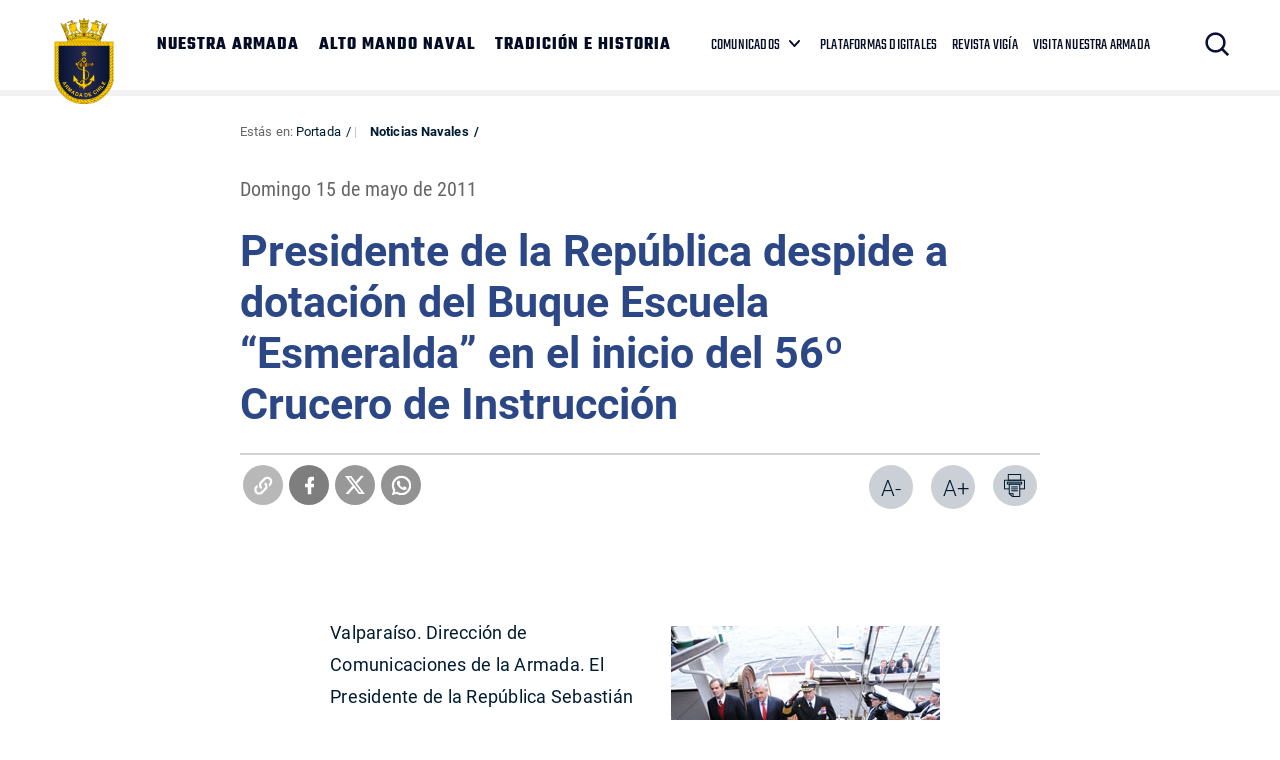

--- FILE ---
content_type: text/html; charset=UTF-8
request_url: https://www.armada.cl/noticias-navales/presidente-de-la-republica-despide-a-dotacion-del-buque-escuela
body_size: 6449
content:
<!DOCTYPE html>
<html lang="es-CL">
   <head>
      <title>Presidente de la República despide a dotación del Buque Escuela “Esmeralda” en el inicio del 56º Crucero de Instrucción | Armada de Chile</title>
<meta name="robots" content="index,follow,noodp,noydir">
<meta charset="utf-8">
<meta name="description" content="">
<link rel="canonical" href="https://www.armada.cl/noticias-navales/presidente-de-la-republica-despide-a-dotacion-del-buque-escuela">
<!-- utiles -->
<meta name="viewport" content="width=device-width, initial-scale=1.0">
<meta name="HandheldFriendly" content="True">
<meta name="format-detection" content="telephone=no">
<meta http-equiv="X-UA-Compatible" content="IE=edge">
<meta name="author" content="Armada de Chile" >
<link rel="shorcut icon" href="/favicon.ico" type="image/x-icon">
<link rel="icon" href="/favicon.ico" type="image/x-icon">
<!-- Meta tags Twitter-->
<meta name="twitter:card" content="summary_large_image">
<meta name="twitter:site" content="@Armada_Chile">
<meta name="twitter:title" content="Presidente de la República despide a dotación del Buque Escuela “Esmeralda” en el inicio del 56º Crucero de Instrucción">
<meta name="twitter:description" content="">

 
    
     
        <meta property="twitter:image" content="https://www.armada.cl/armada/imag/seo/default-600x450.jpg" />
    

<!-- Meta tags FB  -->
<meta property="og:url" content="https://www.armada.cl/noticias-navales/presidente-de-la-republica-despide-a-dotacion-del-buque-escuela">
<meta property="og:type" content="website">
<meta property="og:title" content="Presidente de la República despide a dotación del Buque Escuela “Esmeralda” en el inicio del 56º Crucero de Instrucción">
<meta property="og:description" content="">

  
 
<meta property="og:image" content="https://www.armada.cl/armada/imag/seo/default-600x450.jpg">
<meta property="og:image:width" content="600">
<meta property="og:image:height" content="450">
 
<script type="application/ld+json">
    {
        "@context": "https://schema.org/",
        "@type": "NewsArticle",
        "mainEntityOfPage": {
            "@type": "Webpage",
            "name": "Armada de Chile",
            "url": "https://www.armada.cl/noticias-navales/presidente-de-la-republica-despide-a-dotacion-del-buque-escuela"
        },
        "headline": "Presidente de la República despide a dotación del Buque Escuela “Esmeralda” en el inicio del 56º Crucero de Instrucción",
        "image": [
        
        ],
        "inLanguage": "es-ES",
        "datePublished": "2011-05-15T10:06:00-04:00",
        "author": {
            "@type": "Organization",
            "name": "Armada de Chile"
        },
        "publisher": {
            "@type": "Organization",
            "logo": {"@type": "ImageObject", "url": "https://www.armada.cl/armada/imag/seo/default-600x450.jpg"},
            "name": "Armada de Chile",
            "sameAs": ["https://www.facebook.com/", "https://twitter.com/@Armada_Chile"]
        }
    }
</script>
      <!-- CSS-->
      <link rel="stylesheet" href="/armada/css/v3/css/css/main-av-1764174390-av-.css" type="text/css">
      <link rel="stylesheet" href="/armada/css/v2/reset-av-1764174390-av-.css" type="text/css">
      <link rel="stylesheet" href="/armada/css/v2/global-av-1764174390-av-.css" type="text/css">
      <link rel="stylesheet" href="/armada/css/v2/styles-av-1764174390-av-.css" type="text/css">
      <link rel="stylesheet" href="/armada/css/v2/articulo-av-1764174390-av-.css" type="text/css">
      <link rel="stylesheet" href="/armada/css/v2/gridpak-av-1764174390-av-.css" type="text/css">
      <link rel="stylesheet" href="/armada/css/v2/fonts-av-1764174390-av-.css" type="text/css">
      <link rel="stylesheet" href="/armada/css/v2/slick-av-1764174390-av-.css" type="text/css">
      <link rel="stylesheet" href="/armada/css/v2/slick-theme-av-1764174390-av-.css" type="text/css">
      <link rel="stylesheet" href="/armada/css/v2/swiper-av-1764174390-av-.css" type="text/css">
      <link rel="stylesheet" href="/armada/js-local/v2/jquery/plugins/swiper/css/swiper.min.css">
      <!-- Fin CSS-->

      <script type="text/javascript" src="/armada/js-local/jquery/jquery-3.6.0.min-av-1764174390-av-.js"></script>
<script type="text/javascript" src="/armada/js-local/jquery/jquery-migrate.min-av-1764174390-av-.js"></script>
<script type="text/javascript" src="/armada/js-local/jquery/lib/jquery-ui-av-1764174390-av-.js"></script>
<script type="text/javascript" src="/armada/js-local/html5-av-1764174390-av-.js"></script>
<script type="text/javascript" src="/armada/js-local/jquery/plugins/luxMenu/js/luxMenu.min-av-1764174390-av-.js"></script>
<script type="text/javascript" src="/armada/js-local/jquery/plugins/jcarousel-av-1764174390-av-.js"></script>

<script type="text/javascript" src="/armada/js-local/Flash.class-av-1764174390-av-.js"></script>
<script type="text/javascript" src="/armada/js-local/Utiles.class-av-1764174390-av-.js"></script>
<script type="text/javascript" src="/armada/js-local/v2/FontSize.class-av-1764174390-av-.js"></script>
<script type="text/javascript" src="/armada/js-local/Botones.class-av-1764174390-av-.js"></script>



<script src="/armada/js-local/v2/slick-av-1764174390-av-.js"></script>
<script src="/armada/js-local/v2/js-global-av-1764174390-av-.js"></script>

<script type="text/javascript">

  var _gaq = _gaq || [];
  _gaq.push(['_setAccount', 'UA-21596224-1']);
  _gaq.push(['_trackPageview']);

  (function() {
    var ga = document.createElement('script'); ga.type = 'text/javascript'; ga.async = true;
    ga.src = ('https:' == document.location.protocol ? 'https://' : 'http://') + 'stats.g.doubleclick.net/dc.js';
    var s = document.getElementsByTagName('script')[0]; s.parentNode.insertBefore(ga, s);
  })();

</script>

<!-- Google tag (gtag.js) -->

<script async src="https://www.googletagmanager.com/gtag/js?id=G-Q02LP9RNGC"></script>
<script>
  window.dataLayer = window.dataLayer || [];
  function gtag(){dataLayer.push(arguments);}
  gtag('js', new Date());
  gtag('config', 'G-Q02LP9RNGC');
</script>

      

   </head>
   <body class="artic">
    
      <!-- saltar al contenido-->
      <div class="access1">
         <a href="#contenido-ppal" tabindex="-1">Click acá para ir directamente al contenido</a>
      </div>
      <!--HEADER-->
      
        <header id="header" class="header">
    

    <!-- menú Escritorio -->
    <div class="auxi desktop">

        <!-- navegación principal -->
        <div class="main-navbar">
            
            
            <figure class="cont-logo">
                <a href="https://www.armada.cl/" target="_top"><img src="/armada/site/artic/20210826/imag/foto_0000000420210826100049/Logo-sitio-web-armada.png" alt=""></a>
            </figure>
            
            
            <!-- menú -->
            <div class="navbar">
                <nav class="cont-navbar">
                    <!-- links secundarios -->
                    <ul class="cont-links">
                        
                        
                            <li><a href="/armada/site/edic/base/port/nuestra_armada.html" target="_top">NUESTRA ARMADA</a></li>
                        
                        
                        
                            <li><a href="https://www.armada.cl/armada/site/edic/base/port/alto_mando.html" target="_top">ALTO MANDO NAVAL</a></li>
                        
                        
                        
                            <li><a href="https://www.armada.cl/armada/site/edic/base/port/tradicion_historia.html" target="_top">TRADICIÓN E HISTORIA</a></li>
                        
                        
                    </ul>
                    <ul class="links-sec">
                        
                        
                        <li class="desp">
                            
                            <span class="" data-com="last_com" style="display: none;"></span>
                            
                            <a href="" target="_top">COMUNICADOS</a>
                            <ul class="sub-menu">
                                  
                                <li class="lista-ico-star lista-ico-star--color1">
                                    <a href="/comunicadosnacionaleinernalcional" target="_top">Nacional e Internacional</a>
                                </li>
                                    
                                <li class="lista-ico-star lista-ico-star--color2">
                                    <a href="https://www.armada.cl/armada/stat/mapa/zonas-navales-mapa.html" target="_top">Comunicados Zonas Navales</a>
                                </li>
                                    
                                <li class="lista-ico-star lista-ico-star--color3">
                                    <a href="/avisosmeteorologicos" target="_top">Avisos Meteorológicos</a>
                                </li>
                                                                    
                            </ul>
                        </li>
                        
                        
                        
                        
                        <li><a href="/armada/site/edic/base/port/radio_naval_v4.html" target="_blank">PLATAFORMAS DIGITALES</a></li>
                        
                        
                        <li><a href="https://www.armada.cl/revistavigia" target="_blank">REVISTA VIGÍA</a></li>
                        
                        
                        <li><a href="https://www.armada.cl/armada/visita-nuestra-armada/2021-06-03/165511.html" target="_blank">VISITA NUESTRA ARMADA</a></li>
                        
                    </ul>
                    <!-- Barra de búsqueda -->
                    <form class="search-cont" action="/cgi-bin/prontus_search.cgi">
                        <input type="hidden" id="search_prontus" name="search_prontus" value="armada">
                        <input type="hidden" name="search_tmp" value="search.html">
                        <input type="hidden" name="search_modo" value="and">
                        <input type="hidden" name="search_orden" value="cro">
                        <input type="hidden" name="search_form" value="yes">
                        <input type="hidden" name="search_idx" value="all">

                        <div class="search-wrapper">
                            <div class="input-holder">
                                <input type="text" placeholder="Ingresa tu búsqueda" class="search-input" name="search_texto">
                                <button class="search-icon btn"><span class="ic-search"></span></button>
                                <!-- icono despliegue buscador -->
                                <div class="search-icon ic" onclick="addClass('.search-wrapper', 'active')"><span class="ic-search"></span></div>
                                <!-- FIN icono despliegue buscador -->
                           </div>
                           <!-- icono cierre buscador -->
                           <span class="close" onclick="removeClass('.search-wrapper', 'active')"></span>
                           <!-- FIN icono cierre buscador -->
                        </div>
                    </form>
                    <!--FIN Barra de búsqueda -->
                     
                </nav>
            </div>
            <!-- menú -->
        </div>
        <!-- /navegación principal -->
    </div>
    <!-- FIN menú Escritorio -->
    <!-- menú móvil -->
    <div class="menu-responsive mobile">
        
        
        <figure class="cont-logo">
            <a href="https://www.armada.cl/" target="_top"><img src="/armada/site/artic/20210826/imag/foto_0000000420210826100049/Logo-sitio-web-armada.png" alt=""></a>
        </figure>
        
        
        <input class="menu-btn" type="checkbox" id="menu-btn" />
        <label class="menu-icon" for="menu-btn"><span class="navicon"></span></label>
        <nav class="menu">
            <ul>
                
                
                    <li><a href="/armada/site/edic/base/port/nuestra_armada.html" target="_top">NUESTRA ARMADA</a></li>
                
                
                
                    <li><a href="https://www.armada.cl/armada/site/edic/base/port/alto_mando.html" target="_top">ALTO MANDO NAVAL</a></li>
                
                
                
                    <li><a href="https://www.armada.cl/armada/site/edic/base/port/tradicion_historia.html" target="_top">TRADICIÓN E HISTORIA</a></li>
                
                
            </ul>
            <ul class="links-sec">
                
                
                <li class="accordionItem close">
                    <a href="#" class="main-link accordionItemHeading link">
                        COMUNICADOS
                        
                        <span class="" data-com="last_com" style="display: none;"></span>
                        
                        <figure class="arrow"><img src="/armada/imag/v1/icon/ico-down.svg" alt=""></figure>
                    </a>
                    <ul class="accordionItemContent">
                          
                        <li class="lista-ico-star lista-ico-star--color1">
                            <a href="/comunicadosnacionaleinernalcional" target="_top">Nacional e Internacional</a>
                        </li>
                            
                        <li class="lista-ico-star lista-ico-star--color2">
                            <a href="https://www.armada.cl/armada/stat/mapa/zonas-navales-mapa.html" target="_top">Comunicados Zonas Navales</a>
                        </li>
                            
                        <li class="lista-ico-star lista-ico-star--color3">
                            <a href="/avisosmeteorologicos" target="_top">Avisos Meteorológicos</a>
                        </li>
                                                            
                    </ul>
                </li>
                
                
                
                
                <li><a href="/armada/site/edic/base/port/radio_naval_v4.html" target="_blank">PLATAFORMAS DIGITALES</a></li>
                
                
                <li><a href="https://www.armada.cl/revistavigia" target="_blank">REVISTA VIGÍA</a></li>
                
                
                <li><a href="https://www.armada.cl/armada/visita-nuestra-armada/2021-06-03/165511.html" target="_blank">VISITA NUESTRA ARMADA</a></li>
                
            </ul>

            <!-- barra búsqueda -->
            <div class="cont-search">
                <input type="text" class="search-input" placeholder="Búsqueda">
                <button class="search-icon"><span class="ic-search"></span></button>
            </div>
            <!-- FIN barra búsqueda -->
        </nav>
        
    </div>
    <!-- FIN menú móvil -->
</header>
       
      
      <!--FIN HEADER-->

      <!--extra: barra redes sociales-->
            <!--fin extra-->

  <div id="main" class="artic">
    <div class="wrapper">
      <div class="breadcrumbs">
        <div class="auxi">
          <div class="row">
             
<div class="migas">
    <span class="breadcrumb">
    Estás en: <a href="/">Portada</a>
    </span>
    <span class="breadcrumb"><a href="/armada/site/tax/port/all/taxport_1___1.html"> Noticias Navales</a></span>
    
    
    
</div>


          </div><!--/breadcrumbs-->
        </div>
      </div>
      <div class="separa"></div>
      <div id="contenido-ppal" class="title">
        <div class="auxi">
          <p class="fecha">Domingo 15 de mayo de 2011</p>
          <p class="epigrafe"></p>
          <h1 class="art_title">Presidente de la República despide a dotación del Buque Escuela “Esmeralda” en el inicio del 56º Crucero de Instrucción</h1>
          <p class="bajada"></p>
        </div>
      </div>

    <div id="encabezado-art">
      <div class="auxi">
        <div class="row">
            
            <div class="separa"></div>
            

          <div class="separa"></div>
          <div class="box-redes">
              
                <div class="wp-share">
	<a class="whatsapp" href="#" onclick="Utiles.subWin('https://web.whatsapp.com://send?text=www.armada.cl/noticias-navales/presidente-de-la-republica-despide-a-dotacion-del-buque-escuela ', 'compartirredes', 550, 350); return false;"><img src="/armada/imag/v2/btn/ic_whatsapp.png" alt=""></a>
	<a class="twitter" href="#" onclick="Utiles.subWin('https://twitter.com/intent/tweet?url='+encodeURIComponent('www.armada.cl/noticias-navales/presidente-de-la-republica-despide-a-dotacion-del-buque-escuela'), 'compartir', 550, 350); return false;"><img src="/armada/imag/v2/btn/ic_twitter.png" alt=""></a>
	<a class="facebook" href="#" onclick="Utiles.subWin('https://www.facebook.com/share.php?u=www.armada.cl/noticias-navales/presidente-de-la-republica-despide-a-dotacion-del-buque-escuela', 'compartir', 550, 350); return false;"><img src="/armada/imag/v2/btn/ic_facebook.png" alt=""></a>
	<a class="link_share" href="#" onclick="Utiles.clipBoard('www.armada.cl/noticias-navales/presidente-de-la-republica-despide-a-dotacion-del-buque-escuela'); return false;"><img src="/armada/imag/v2/btn/ic_link_s.png" alt=""></a>
</div>
              
            <div class="wp-print">
     <a href="#" onclick="Utiles.imprimirArticulo('http://www.armada.cl/armada/site/artic/20140130/pags/20140130100722.html'); return false;" class="wp-box print"><img src="/armada/imag/v2/btn/printer.png" alt="Imprimir artículo"></a>
     <a href="#" class="wp-box" onclick="FontSize.cambiaSize('mas'); return false;">A+</a>
     <a href="#" class="wp-box" onclick="FontSize.cambiaSize('menos'); return false;">A-</a>
</div>
          </div>
        </div>
      </div>
    </div>
    <div class="separa"></div>

    
      <!--STIT_vtxt_cuerpo-->
      <div class="cont-subtit">
      <div class="auxi">
          
      </div>
      </div>
      
       <!--/STIT_vtxt_cuerpo-->
    
     <!--/STIT_vtxt_cuerpo-->
    <div class="CUERPO"><!--CUERPO-->
      <div class="auxi"><!--inicio auxi cuerpo-->
        
        <p>&nbsp;</p>
<div class="marcoFoto" style="width: 269px; float: right;">
<div><img alt="Imagen foto_00000002" border="0" class="fotodrag" height="179" id="foto_00000002" name="foto_00000002" src="/armada/site/artic/20140130/imag/foto_0000000220140130100722.jpg" style="font-size: 13px; line-height: 22.100000381469727px;" width="269" /></div>
<div class="piefoto" style="text-align: center; width: 269px;">Presidente de la República Sebastián Piñera Echenique, junto el Ministro de Defensa, Andrés Allamand Zavala y al Comandante en Jefe de la Armada, Almirante Edmundo González Robles, recibiendo los honores a su arribo a la Esmeralda.</div>
</div>
<p>Valparaíso. Dirección de Comunicaciones de la Armada. El Presidente de la República Sebastián Piñera Echenique despidió oficialmente a la dotación del Buque Escuela "Esmeralda", unidad que este domingo 15 de mayo inició su 56º Crucero de Instrucción.</p>
<p>Este viaje marca todo un hito en la larga historia de la "Dama Blanca", al embarcar por primera vez una dotación mixta en sus cubiertas.</p>
<p>La actividad contó, además, con la presencia del Ministro de Defensa, Andrés Allamand Zavala; el Intendente de la Región de Valparaíso, Raúl Celis Montt; el Comandante en Jefe de la Armada, Almirante Edmundo González Robles, además de invitados especiales y miembros del Alto Mando Naval Institucional.</p>
<p>El BE "Esmeralda" zarpó al mediodía desde el Molo de Abrigo del Puerto de Valparaíso, inmediatamente después que abordara el Presidente Piñera quien, luego de recibir los honores respectivos, se dirigió a saludar a los centenares de familiares, que con pancartas, despedían a sus seres queridos embarcados.</p>
<p>Luego de un recorrido explicativo por cubierta, la comitiva encabezada por el Primer Mandatario, presenció desde el puente de mando la maniobra velera desarrollada por la dotación, tras lo cual el BE "Esmeralda" fondeó en Caleta Higuerillas.</p>
<p>&nbsp;</p>
<div class="marcoFoto" style="width: 269px; float: right;">
<div><img alt="Imagen foto_00000001" border="0" class="fotodrag" height="179" id="foto_00000001" name="foto_00000001" src="/armada/site/artic/20140130/imag/foto_0000000120140130100722.jpg" style="font-size: 13px; line-height: 22.100000381469727px;" width="269" /></div>
<div class="piefoto" style="text-align: center; width: 269px;">Cientos de familiares y amigos llegaron a despedir sus seres queridos embarcados en La Esmeralda.</div>
</div>
<p>En aquel lugar, el Presidente de la República procedió a despedir a la dotación del BE "Esmeralda" al inicio de su crucero de instrucción, ocasión en la que expresó <strong>"ustedes saben, esta Esmeralda es la sexta Esmeralda en la historia de nuestro país, y todas y cada una de ellas ha servido con honor a nuestra patria, y yo estoy seguro que este viaje número 56 de instrucción va a estar va la altura de lo que es la historia y la tradición, por eso que tengan un muy buen viaje y los vamos a estar esperando con los brazos abiertos en la bahía de Valparaíso, cuando en noviembre regresen a la patria".</strong></p>
<p>La dotación mixta está compuesta por 334 personas, de ellos 96 Guardiamarinas y 44 marineros en instrucción, incluyendo además a representantes del Ejército, Aviación y Carabineros, y otros 18 pertenecientes a la Armada de Uruguay. De este total 47 corresponden a mujeres: tres Oficiales instructoras, dos de las cuales pertenecen a las Armadas de Colombia y Ecuador respectivamente, 30 Guardiamarinas, 10 Marineros y 4 instructoras de Gente de Mar.</p>
<p>El 56º Crucero de Instrucción del Buque Escuela Esmeralda tiene una duración de 175 días, en los cuales se visitará seis países, recalando en los puertos de Iquique, El Callao (Perú), Guayaquil (Ecuador), Acapulco (México), San Diego (EE.UU.), San Francisco (EE.UU.), Victoria (Canadá), Vancouver (Canadá), Pearl Harbor (EE.UU.), Papeete (Tahiti, Polinesia Francesa), Hanga Roa, Bahía Cumberland y Corral, para recalar a Valparaíso el domingo 6 de noviembre.</p>
        
        
      </div>
    </div>

    <!--FIN CUERPO-->
    <div class="separa"></div>
    <div class="auxi">
       
    </div>

    </div><!--wrapper-->
    
    
    
  </div><!--fin main-->

      <div class="separa"></div>
      <!--fin main-->
      <!--FOOTER-->
      
        
<footer class="footer" >
    <div class="auxi">
        <div class="sup-footer">
            
            
            

            <ul class="contact">
                
                
                <li><a href="https://www.armada.cl/armada/politicas-de-privacidad/2019-09-16/163630.html">Políticas de Privacidad</a></li>
                
                
            </ul>
        </div>

        <div class="info">
            <!-- links fila 1 -->
            <div class="wrap">
                
                <div class="info-box">
                    <div class="cont-txt">
                        <h2 class="subtit">Quinta Zona Naval</h2>
                        <ul>
                            
                            
                            <li> PUERTO MONTT </li>
                            
                            
                            
                            <li> Fono Mesa Central </li>
                            
                            
                            
                            <li> +56 65 2438000 </li>
                            
                            
                            
                            <li> Av. Diego Portales 2300 </li>
                            
                            
                            
                            
                        </ul>
                    </div>
                </div>
                
                <div class="info-box">
                    <div class="cont-txt">
                        <h2 class="subtit">Cuarta Zona Naval</h2>
                        <ul>
                            
                            
                            <li> IQUIQUE </li>
                            
                            
                            
                            <li> Fono Mesa Central </li>
                            
                            
                            
                            <li> +56 57 2517100 </li>
                            
                            
                            
                            <li> Av. Arturo Prat 706 </li>
                            
                            
                            
                            
                        </ul>
                    </div>
                </div>
                
                <div class="info-box">
                    <div class="cont-txt">
                        <h2 class="subtit">Tercera Zona Naval</h2>
                        <ul>
                            
                            
                            <li> PUNTA ARENAS </li>
                            
                            
                            
                            <li> Fono Mesa Central </li>
                            
                            
                            
                            <li> +56 61 2205599 </li>
                            
                            
                            
                            <li> Lautaro Navarro 1150 </li>
                            
                            
                            
                            
                        </ul>
                    </div>
                </div>
                
                <div class="info-box">
                    <div class="cont-txt">
                        <h2 class="subtit">Segunda Zona Naval</h2>
                        <ul>
                            
                            
                            <li> TALCAHUANO </li>
                            
                            
                            
                            <li> Fono Mesa Central </li>
                            
                            
                            
                            <li> +56 41 2745000 </li>
                            
                            
                            
                            <li> Av. Jorge Montt 117 </li>
                            
                            
                            
                            
                        </ul>
                    </div>
                </div>
                
                <div class="info-box">
                    <div class="cont-txt">
                        <h2 class="subtit">Primera Zona Naval</h2>
                        <ul>
                            
                            
                            <li> VALPARAÍSO </li>
                            
                            
                            
                            <li> Fono Mesa Central </li>
                            
                            
                            
                            <li> +56 (32) 2506100 </li>
                            
                            
                            
                            <li> Plaza Sotomayor 592 </li>
                            
                            
                            
                            
                        </ul>
                    </div>
                </div>
                
            </div>
            <!-- FIN links fila 1 -->
        </div>


        
                
        
    </div>
</footer>
<script type="text/javascript">
function actualizarEstrellas() {
  let fechaCom = '';
  let tema = '';
  
  fechaCom = '20250707194841';
  tema = 77;
  

  let fechaActual = new Date();
  //fechaActual.setHours(fechaActual.getHours() - 1);
  fechaActual.setMinutes(fechaActual.getMinutes() - 10);
  let fechaAct = fechaActual.getFullYear().toString() +
                 String(fechaActual.getMonth() + 1).padStart(2, '0') +
                 String(fechaActual.getDate()).padStart(2, '0') +
                 String(fechaActual.getHours()).padStart(2, '0') +
                 String(fechaActual.getMinutes()).padStart(2, '0') +
                 String(fechaActual.getSeconds()).padStart(2, '0');

  let starComs = document.querySelectorAll('[data-com="last_com"]');
  starComs.forEach(function(starCom) {
      starCom.style.display = "none";
      if (fechaCom > fechaAct) {
          starCom.style.display = "inline-block";
          switch (tema) {
              case 75:
                  starCom.className = "ico-star ico-star--color1";
                  break;
              case 76:
                  starCom.className = "ico-star ico-star--color2";
                  break;
              case 77:
                  starCom.className = "ico-star ico-star--color3";
                  break;
              default:
                  starCom.className = "ico-star";
          }
          //console.log("Clase:", starCom.className);
      }
  });
}
document.getElementById("menu-btn").addEventListener("change", function() {
    if (this.checked) {
        actualizarEstrellas();
    }
});
document.addEventListener("DOMContentLoaded", actualizarEstrellas);
</script>      
      
      <!--FIN FOOTER-->

   <script defer src="https://static.cloudflareinsights.com/beacon.min.js/vcd15cbe7772f49c399c6a5babf22c1241717689176015" integrity="sha512-ZpsOmlRQV6y907TI0dKBHq9Md29nnaEIPlkf84rnaERnq6zvWvPUqr2ft8M1aS28oN72PdrCzSjY4U6VaAw1EQ==" data-cf-beacon='{"version":"2024.11.0","token":"7a234b971247421282371e6e7e8c4420","server_timing":{"name":{"cfCacheStatus":true,"cfEdge":true,"cfExtPri":true,"cfL4":true,"cfOrigin":true,"cfSpeedBrain":true},"location_startswith":null}}' crossorigin="anonymous"></script>
</body>
</html>

--- FILE ---
content_type: application/javascript; charset=utf-8
request_url: https://www.armada.cl/armada/js-local/v2/FontSize.class-av-1764174390-av-.js
body_size: 1605
content:
/**
FontSize.class.js
Descripcion:
    Cambia el tamaño de la fuenta para los estilos que coincidan con cierto patrones
    como titular, bajada, cuerpo, etc. Véase la sección de configuración más abajo
    para cambiar dichos parámetros.
    OJO: Cambia el estilo de la primera hoja de estilos definida en la página
    Próximamente podría quedar obsoleto, por lo que la documentación es básica

Dependencias:
    Ninguna

Versión:
    ----------------------------------------------------------------------------
    2.0.0 - 11/11/2009 - CVI - Primera Versión coa Orientación a Objetos
                Basada en la version 1.10 de cambia_tam_fonts.js
    2.0.1 - 26/01/2015 - BDV - Agrega la busqueda de la hoja por el nombre
**/

var FontSize = {

    /**
     * Zona de Configuraciones
     */

    // Tamaño actual En porcentaje
    size_actual: 100,

    // Arreglo con los tamaños a los que se podrá cambiar
    tamanos: [70,80,90,100,130,180,250],

    // patrones que se buscarón para cambiar el estilo
    estilos: ['titular', 'bajada', 'cont_box', 'content_box', 'infoVideo', 'animar', 'title', 'auxi', 'main_title', 'main_txt', 'CUERPO', 'ev_loc', 'dest_subt', 'date', 'med_subt'],

    // indice del arrglo de tamanos (3 = 4to elemento)
    size_actual_i: 3,

    // Mensaje cuando no se puede usar esta opcion
    msgError: 'Este Navegador no soporta aumento/disminución de tamaño de texto.',

    // En el caso de que se quiera procesar otro CSS y no el primero
    indice_hoja_estilos: 1,
    nombre_hoja_estilos: 'articulo.css',


    /** ----------
     * Propiedades de la clase
     */
    fontWeight_default: '',
    fontFamily_default: '',
    fontSize_default: '',
    color_default: '',
    fontweight: [],
    fontfamily: [],
    fontsize: [],
    fontcolor: [],
    initiated: false,
    firstsheet: null,
    therules: null,
    var_elements: [],


    /**
     * Funcion que inicializa los tamaños de fuentes
     * Se llama automaticamente al intentar cambiar de tamaño
     */
    init: function () {

        if (! document.styleSheets) { // 1.8 Funciona solo para browsers capaces.
            return false;
        }

        var numberSheets =  document.styleSheets.length;
        var expresion = new RegExp(FontSize.nombre_hoja_estilos+'$', 'gi');
        for (var i=0; i < numberSheets; i++) {
            if(expresion.exec(document.styleSheets[i].href) != null){
                FontSize.firstsheet = document.styleSheets[i];
            }
        };
        // Inicializa arreglos de estilos. V1.7.
        if(FontSize.firstsheet == null){
            FontSize.firstsheet = document.styleSheets[FontSize.indice_hoja_estilos];
        }
        if(FontSize.firstsheet.cssRules) {
            FontSize.therules = FontSize.firstsheet.cssRules;
        } else {
            FontSize.therules = FontSize.firstsheet.rules;
        }

        // Rescata los atributos de los css del primer archivo de estilos de la
        // pagina html (por eso se usa el subindice 0).
        var theruleslen = FontSize.therules.length;
        for (var j=0; j < theruleslen; j++) { // 1.2
            if (typeof FontSize.therules[j].style !== 'undefined') {
                FontSize.fontweight[j] = FontSize.therules[j].style.fontWeight;
                FontSize.fontfamily[j] = FontSize.therules[j].style.fontFamily;
                FontSize.fontsize[j]   = FontSize.therules[j].style.fontSize;
                FontSize.fontcolor[j]  = FontSize.therules[j].style.color;
            }
        }

        // Busca los elementos a modificar (css). Estos son fijos y hay que
        // agregarlos directamente en este archivo.

        for (var i=0; i < theruleslen; i++) {
            var aux = FontSize.therules[i].selectorText;

            if (typeof aux !== 'undefined') {
                var found = 0;
                if (aux == '*') {
                    if (typeof FontSize.therules[i].style !== 'undefined') {
                        FontSize.fontWeight_default = FontSize.therules[i].style.fontWeight;
                        FontSize.fontFamily_default = FontSize.therules[i].style.fontFamily;
                        FontSize.fontSize_default   = FontSize.therules[i].style.fontSize;
                        FontSize.color_default      = FontSize.therules[i].style.color;
                    }
                }
                // 1.8 Encuentra estilos a afectar.
                for (var k=0; k < FontSize.estilos.length; k++) {
                    if ( (aux.indexOf(FontSize.estilos[k]) >= 0) && (aux.indexOf(':hover') < 0) ) {
                        found = 1;
                    }
                }
                if (found == 1) {
                    FontSize.var_elements[FontSize.var_elements.length] = i;
                }
            }
        }
        return true;
    },

    /**
     * Esta funcion en la que cambia los tamaños
     * @param signo Signo para cambiar, puede se 'mas' o 'menos'
     */
    cambiaSize: function (signo) {
        //console.log(document.styleSheets);
        if (! document.styleSheets) { // 1.8 Funciona solo para browsers capaces.
            alert(FontSize.msgError);
            return;
        }
        if(! FontSize.initited) {
            var resp = FontSize.init();
            if(! resp) {
                alert(FontSize.msgError);
                return;
            }
            FontSize.initited = true;
        }

        if ( signo == 'mas' ) {// 1.3
            if (FontSize.size_actual_i >= (FontSize.tamanos.length - 1)) {
                return;
            }
            FontSize.size_actual_i++;
        } else {
            if (FontSize.size_actual_i <= 0) {
                return;
            }
            FontSize.size_actual_i--;
        }
        FontSize.size_actual = FontSize.tamanos[FontSize.size_actual_i];

        // 1.5 Solo aplica cambios a elementos preseleccionados.
        var varelemlen = FontSize.var_elements.length;
        for (var i=0; i < varelemlen; i++) {
            var j = FontSize.var_elements[i];
            if (FontSize.fontsize[j] === '') {
                if (FontSize.fontSize_default !== '') {
                    FontSize.fontsize[j] = FontSize.fontSize_default;
                } else {
                    FontSize.fontsize[j] = 12;
                }
            } // V1.7.
            var tam_final = parseInt((parseInt(FontSize.fontsize[j], 10) * FontSize.size_actual)/100, 10);

            if (tam_final - parseInt(tam_final, 10) > 0) {
                // Si resultado da con decimal, se agrega uno al entero.
                tam_final = parseInt(tam_final, 10) + 1;
            }
            FontSize.therules[j].style.fontSize = tam_final+'px'; // 1.8
        }
    }
};

